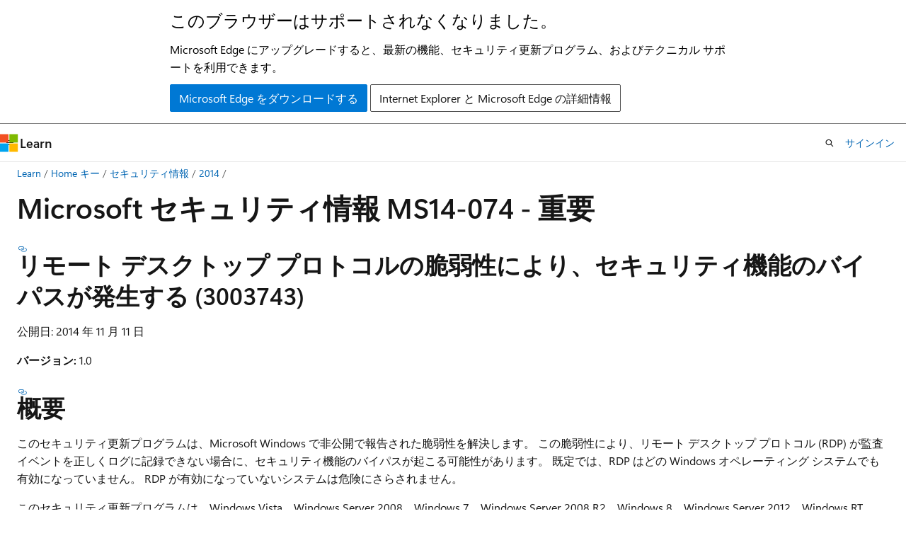

--- FILE ---
content_type: text/html
request_url: https://learn.microsoft.com/ja-jp/security-updates/securitybulletins/2014/ms14-074?redirectedfrom=MSDN
body_size: 58415
content:
 <!DOCTYPE html>
		<html
			class="layout layout-holy-grail   show-table-of-contents conceptual show-breadcrumb default-focus"
			lang="ja-jp"
			dir="ltr"
			data-authenticated="false"
			data-auth-status-determined="false"
			data-target="docs"
			x-ms-format-detection="none"
		>
			
		<head>
			<title>Microsoft セキュリティ情報 MS14-074 - 重要 | Microsoft Learn</title>
			<meta charset="utf-8" />
			<meta name="viewport" content="width=device-width, initial-scale=1.0" />
			<meta name="color-scheme" content="light dark" />

			
			<link rel="canonical" href="https://learn.microsoft.com/ja-jp/security-updates/securitybulletins/2014/ms14-074" /> 

			<!-- Non-customizable open graph and sharing-related metadata -->
			<meta name="twitter:card" content="summary_large_image" />
			<meta name="twitter:site" content="@MicrosoftLearn" />
			<meta property="og:type" content="website" />
			<meta property="og:image:alt" content="Microsoft Learn" />
			<meta property="og:image" content="https://learn.microsoft.com/en-us/media/open-graph-image.png" />
			<!-- Page specific open graph and sharing-related metadata -->
			<meta property="og:title" content="Microsoft セキュリティ情報 MS14-074 - 重要" />
			<meta property="og:url" content="https://learn.microsoft.com/ja-jp/security-updates/securitybulletins/2014/ms14-074" />
			
			<meta name="platform_id" content="3b903e77-541c-5b35-920e-5ba97a8c525f" /> 
			<meta name="locale" content="ja-jp" />
			 <meta name="adobe-target" content="true" /> 
			

			<meta name="page_type" content="conceptual" />

			<!--page specific meta tags-->
			

			<!-- custom meta tags -->
			
		<meta name="schema" content="Conceptual" />
	
		<meta name="author" content="BetaFred" />
	
		<meta name="breadcrumb_path" content="/security-updates/breadcrumb/toc.json" />
	
		<meta name="depot_name" content="Security.security-updates" />
	
		<meta name="document_id" content="6e7aefe8-16f9-d77d-6e07-25449374dd19" />
	
		<meta name="document_version_independent_id" content="5b11fd78-7962-748c-98f3-601ec439cc15" />
	
		<meta name="git_commit_id" content="572fdbff214ac2f321e5593be58add27b2f458f7" />
	
		<meta name="gitcommit" content="https://github.com/MicrosoftDocs/security-updates/blob/572fdbff214ac2f321e5593be58add27b2f458f7/security-updates/SecurityBulletins/2014/ms14-074.md" />
	
		<meta name="ms:assetid" content="ms14-074" />
	
		<meta name="ms:contentKeyID" content="63232639" />
	
		<meta name="ms:mtpsurl" content="https://technet.microsoft.com/library/ms14-074(v=Security.10)" />
	
		<meta name="ms.author" content="BetaFred" />
	
		<meta name="ms.date" content="2017-10-11T00:00:00Z" />
	
		<meta name="ms.service" content="security-updates" />
	
		<meta name="ms.topic" content="article" />
	
		<meta name="original_content_git_url" content="https://github.com/MicrosoftDocs/security-updates/blob/live/security-updates/SecurityBulletins/2014/ms14-074.md" />
	
		<meta name="site_name" content="Docs" />
	
		<meta name="Title" content="Microsoft Security Bulletin MS14-074 - Important" />
	
		<meta name="TOCTitle" content="MS14-074" />
	
		<meta name="updated_at" content="2024-11-01T08:43:00Z" />
	
		<meta name="ms.translationtype" content="MT" />
	
		<meta name="ms.contentlocale" content="ja-jp" />
	
		<meta name="loc_version" content="2024-03-14T08:16:37.1167651Z" />
	
		<meta name="loc_source_id" content="Github-93797157#live" />
	
		<meta name="loc_file_id" content="Github-93797157.live.Security.security-updates.SecurityBulletins/2014/ms14-074.md" />
	
		<meta name="toc_rel" content="../../toc.json" />
	
		<meta name="feedback_system" content="None" />
	
		<meta name="feedback_product_url" content="" />
	
		<meta name="feedback_help_link_type" content="" />
	
		<meta name="feedback_help_link_url" content="" />
	
		<meta name="word_count" content="3831" />
	
		<meta name="asset_id" content="securitybulletins/2014/ms14-074" />
	
		<meta name="item_type" content="Content" />
	
		<meta name="previous_tlsh_hash" content="DB101152D1C5B962BA7159265946BE88990429D9A74AF48D598CCA507C1F133B7D8DAA0D747ED3CC6E717CE290E13C4F3BE6770A6CEED0767230442CC021BCE469FD10AAB9" />
	
		<meta name="github_feedback_content_git_url" content="https://github.com/MicrosoftDocs/security-updates/blob/live/security-updates/SecurityBulletins/2014/ms14-074.md" />
	 
		<meta name="cmProducts" content="https://authoring-docs-microsoft.poolparty.biz/devrel/bcbcbad5-4208-4783-8035-8481272c98b8" data-source="generated" />
	
		<meta name="cmProducts" content="https://authoring-docs-microsoft.poolparty.biz/devrel/7a950aaa-e8db-44f8-8997-82f27e0852f3" data-source="generated" />
	
		<meta name="spProducts" content="https://authoring-docs-microsoft.poolparty.biz/devrel/43b2e5aa-8a6d-4de2-a252-692232e5edc8" data-source="generated" />
	
		<meta name="spProducts" content="https://authoring-docs-microsoft.poolparty.biz/devrel/f12cf087-582d-48ac-a085-0c19adf1e391" data-source="generated" />
	

			<!-- assets and js globals -->
			
			<link rel="stylesheet" href="/static/assets/0.4.03301.7415-7dd881c1/styles/site-ltr.css" />
			
			<link rel="preconnect" href="//mscom.demdex.net" crossorigin />
						<link rel="dns-prefetch" href="//target.microsoft.com" />
						<link rel="dns-prefetch" href="//microsoftmscompoc.tt.omtrdc.net" />
						<link
							rel="preload"
							as="script"
							href="/static/third-party/adobe-target/at-js/2.9.0/at.js"
							integrity="sha384-l4AKhsU8cUWSht4SaJU5JWcHEWh1m4UTqL08s6b/hqBLAeIDxTNl+AMSxTLx6YMI"
							crossorigin="anonymous"
							id="adobe-target-script"
							type="application/javascript"
						/>
			<script src="https://wcpstatic.microsoft.com/mscc/lib/v2/wcp-consent.js"></script>
			<script src="https://js.monitor.azure.com/scripts/c/ms.jsll-4.min.js"></script>
			<script src="/_themes/docs.theme/master/ja-jp/_themes/global/deprecation.js"></script>

			<!-- msdocs global object -->
			<script id="msdocs-script">
		var msDocs = {
  "environment": {
    "accessLevel": "online",
    "azurePortalHostname": "portal.azure.com",
    "reviewFeatures": false,
    "supportLevel": "production",
    "systemContent": true,
    "siteName": "learn",
    "legacyHosting": false
  },
  "data": {
    "contentLocale": "ja-jp",
    "contentDir": "ltr",
    "userLocale": "ja-jp",
    "userDir": "ltr",
    "pageTemplate": "Conceptual",
    "brand": "",
    "context": {},
    "standardFeedback": false,
    "showFeedbackReport": false,
    "feedbackHelpLinkType": "",
    "feedbackHelpLinkUrl": "",
    "feedbackSystem": "None",
    "feedbackGitHubRepo": "",
    "feedbackProductUrl": "",
    "extendBreadcrumb": true,
    "isEditDisplayable": false,
    "isPrivateUnauthorized": false,
    "hideViewSource": false,
    "isPermissioned": false,
    "hasRecommendations": true,
    "contributors": [
      {
        "name": "BetaFred",
        "url": "https://github.com/BetaFred"
      },
      {
        "name": "msmbaldwin",
        "url": "https://github.com/msmbaldwin"
      },
      {
        "name": "Justinha",
        "url": "https://github.com/Justinha"
      },
      {
        "name": "wingtofree",
        "url": "https://github.com/wingtofree"
      },
      {
        "name": "mdressman",
        "url": "https://github.com/mdressman"
      }
    ]
  },
  "functions": {}
};;
	</script>

			<!-- base scripts, msdocs global should be before this -->
			<script src="/static/assets/0.4.03301.7415-7dd881c1/scripts/ja-jp/index-docs.js"></script>
			

			<!-- json-ld -->
			
		</head>
	
			<body
				id="body"
				data-bi-name="body"
				class="layout-body "
				lang="ja-jp"
				dir="ltr"
			>
				<header class="layout-body-header">
		<div class="header-holder has-default-focus">
			
		<a
			href="#main"
			
			style="z-index: 1070"
			class="outline-color-text visually-hidden-until-focused position-fixed inner-focus focus-visible top-0 left-0 right-0 padding-xs text-align-center background-color-body"
			
		>
			メイン コンテンツにスキップ
		</a>
	
		<a
			href="#"
			data-skip-to-ask-learn
			style="z-index: 1070"
			class="outline-color-text visually-hidden-until-focused position-fixed inner-focus focus-visible top-0 left-0 right-0 padding-xs text-align-center background-color-body"
			hidden
		>
			Ask Learn チャット エクスペリエンスにスキップする
		</a>
	

			<div hidden id="cookie-consent-holder" data-test-id="cookie-consent-container"></div>
			<!-- Unsupported browser warning -->
			<div
				id="unsupported-browser"
				style="background-color: white; color: black; padding: 16px; border-bottom: 1px solid grey;"
				hidden
			>
				<div style="max-width: 800px; margin: 0 auto;">
					<p style="font-size: 24px">このブラウザーはサポートされなくなりました。</p>
					<p style="font-size: 16px; margin-top: 16px;">
						Microsoft Edge にアップグレードすると、最新の機能、セキュリティ更新プログラム、およびテクニカル サポートを利用できます。
					</p>
					<div style="margin-top: 12px;">
						<a
							href="https://go.microsoft.com/fwlink/p/?LinkID=2092881 "
							style="background-color: #0078d4; border: 1px solid #0078d4; color: white; padding: 6px 12px; border-radius: 2px; display: inline-block;"
						>
							Microsoft Edge をダウンロードする
						</a>
						<a
							href="https://learn.microsoft.com/en-us/lifecycle/faq/internet-explorer-microsoft-edge"
							style="background-color: white; padding: 6px 12px; border: 1px solid #505050; color: #171717; border-radius: 2px; display: inline-block;"
						>
							Internet Explorer と Microsoft Edge の詳細情報
						</a>
					</div>
				</div>
			</div>
			<!-- site header -->
			<header
				id="ms--site-header"
				data-test-id="site-header-wrapper"
				role="banner"
				itemscope="itemscope"
				itemtype="http://schema.org/Organization"
			>
				<div
					id="ms--mobile-nav"
					class="site-header display-none-tablet padding-inline-none gap-none"
					data-bi-name="mobile-header"
					data-test-id="mobile-header"
				></div>
				<div
					id="ms--primary-nav"
					class="site-header display-none display-flex-tablet"
					data-bi-name="L1-header"
					data-test-id="primary-header"
				></div>
				<div
					id="ms--secondary-nav"
					class="display-none"
					data-bi-name="L2-header"
					data-test-id="secondary-header"
					hidden
				></div>
			</header>
			
		<!-- banner -->
		<div data-banner>
			<div id="disclaimer-holder"></div>
			
		</div>
		<!-- banner end -->
	
		</div>
	</header>
				 <section
					id="layout-body-menu"
					class="layout-body-menu display-flex"
					data-bi-name="menu"
			  >
					
		<div
			id="left-container"
			class="left-container display-none display-block-tablet padding-inline-sm padding-bottom-sm width-full"
			data-toc-container="true"
		>
			<!-- Regular TOC content (default) -->
			<div id="ms--toc-content" class="height-full">
				<nav
					id="affixed-left-container"
					class="margin-top-sm-tablet position-sticky display-flex flex-direction-column"
					aria-label="プライマリ"
					data-bi-name="left-toc"
					role="navigation"
				></nav>
			</div>
			<!-- Collapsible TOC content (hidden by default) -->
			<div id="ms--toc-content-collapsible" class="height-full" hidden>
				<nav
					id="affixed-left-container"
					class="margin-top-sm-tablet position-sticky display-flex flex-direction-column"
					aria-label="プライマリ"
					data-bi-name="left-toc"
					role="navigation"
				>
					<div
						id="ms--collapsible-toc-header"
						class="display-flex justify-content-flex-end margin-bottom-xxs"
					>
						<button
							type="button"
							class="button button-clear inner-focus"
							data-collapsible-toc-toggle
							aria-expanded="true"
							aria-controls="ms--collapsible-toc-content"
							aria-label="目次"
						>
							<span class="icon font-size-h4" aria-hidden="true">
								<span class="docon docon-panel-left-contract"></span>
							</span>
						</button>
					</div>
				</nav>
			</div>
		</div>
	
			  </section>

				<main
					id="main"
					role="main"
					class="layout-body-main "
					data-bi-name="content"
					lang="ja-jp"
					dir="ltr"
				>
					
			<div
		id="ms--content-header"
		class="content-header default-focus border-bottom-none"
		data-bi-name="content-header"
	>
		<div class="content-header-controls margin-xxs margin-inline-sm-tablet">
			<button
				type="button"
				class="contents-button button button-sm margin-right-xxs"
				data-bi-name="contents-expand"
				aria-haspopup="true"
				data-contents-button
			>
				<span class="icon" aria-hidden="true"><span class="docon docon-menu"></span></span>
				<span class="contents-expand-title"> 目次 </span>
			</button>
			<button
				type="button"
				class="ap-collapse-behavior ap-expanded button button-sm"
				data-bi-name="ap-collapse"
				aria-controls="action-panel"
			>
				<span class="icon" aria-hidden="true"><span class="docon docon-exit-mode"></span></span>
				<span>エディター モードを終了する</span>
			</button>
		</div>
	</div>
			<div data-main-column class="padding-sm padding-top-none padding-top-sm-tablet">
				<div>
					
		<div id="article-header" class="background-color-body margin-bottom-xs display-none-print">
			<div class="display-flex align-items-center justify-content-space-between">
				
		<details
			id="article-header-breadcrumbs-overflow-popover"
			class="popover"
			data-for="article-header-breadcrumbs"
		>
			<summary
				class="button button-clear button-primary button-sm inner-focus"
				aria-label="すべての階層リンク"
			>
				<span class="icon">
					<span class="docon docon-more"></span>
				</span>
			</summary>
			<div id="article-header-breadcrumbs-overflow" class="popover-content padding-none"></div>
		</details>

		<bread-crumbs
			id="article-header-breadcrumbs"
			role="group"
			aria-label="階層リンク"
			data-test-id="article-header-breadcrumbs"
			class="overflow-hidden flex-grow-1 margin-right-sm margin-right-md-tablet margin-right-lg-desktop margin-left-negative-xxs padding-left-xxs"
		></bread-crumbs>
	 
		<div
			id="article-header-page-actions"
			class="opacity-none margin-left-auto display-flex flex-wrap-no-wrap align-items-stretch"
		>
			
		<button
			class="button button-sm border-none inner-focus display-none-tablet flex-shrink-0 "
			data-bi-name="ask-learn-assistant-entry"
			data-test-id="ask-learn-assistant-modal-entry-mobile"
			data-ask-learn-modal-entry
			
			type="button"
			style="min-width: max-content;"
			aria-expanded="false"
			aria-label="Learn に質問する"
			hidden
		>
			<span class="icon font-size-lg" aria-hidden="true">
				<span class="docon docon-chat-sparkle-fill gradient-ask-learn-logo"></span>
			</span>
		</button>
		<button
			class="button button-sm display-none display-inline-flex-tablet display-none-desktop flex-shrink-0 margin-right-xxs border-color-ask-learn "
			data-bi-name="ask-learn-assistant-entry"
			
			data-test-id="ask-learn-assistant-modal-entry-tablet"
			data-ask-learn-modal-entry
			type="button"
			style="min-width: max-content;"
			aria-expanded="false"
			hidden
		>
			<span class="icon font-size-lg" aria-hidden="true">
				<span class="docon docon-chat-sparkle-fill gradient-ask-learn-logo"></span>
			</span>
			<span>Learn に質問する</span>
		</button>
		<button
			class="button button-sm display-none flex-shrink-0 display-inline-flex-desktop margin-right-xxs border-color-ask-learn "
			data-bi-name="ask-learn-assistant-entry"
			
			data-test-id="ask-learn-assistant-flyout-entry"
			data-ask-learn-flyout-entry
			data-flyout-button="toggle"
			type="button"
			style="min-width: max-content;"
			aria-expanded="false"
			aria-controls="ask-learn-flyout"
			hidden
		>
			<span class="icon font-size-lg" aria-hidden="true">
				<span class="docon docon-chat-sparkle-fill gradient-ask-learn-logo"></span>
			</span>
			<span>Learn に質問する</span>
		</button>
	 
		<button
			type="button"
			id="ms--focus-mode-button"
			data-focus-mode
			data-bi-name="focus-mode-entry"
			class="button button-sm flex-shrink-0 margin-right-xxs display-none display-inline-flex-desktop"
		>
			<span class="icon font-size-lg" aria-hidden="true">
				<span class="docon docon-glasses"></span>
			</span>
			<span>フォーカス モード</span>
		</button>
	 

			<details class="popover popover-right" id="article-header-page-actions-overflow">
				<summary
					class="justify-content-flex-start button button-clear button-sm button-primary inner-focus"
					aria-label="その他の操作"
					title="その他の操作"
				>
					<span class="icon" aria-hidden="true">
						<span class="docon docon-more-vertical"></span>
					</span>
				</summary>
				<div class="popover-content">
					
		<button
			data-page-action-item="overflow-mobile"
			type="button"
			class="button-block button-sm inner-focus button button-clear display-none-tablet justify-content-flex-start text-align-left"
			data-bi-name="contents-expand"
			data-contents-button
			data-popover-close
		>
			<span class="icon">
				<span class="docon docon-editor-list-bullet" aria-hidden="true"></span>
			</span>
			<span class="contents-expand-title">目次</span>
		</button>
	 
		<a
			id="lang-link-overflow"
			class="button-sm inner-focus button button-clear button-block justify-content-flex-start text-align-left"
			data-bi-name="language-toggle"
			data-page-action-item="overflow-all"
			data-check-hidden="true"
			data-read-in-link
			href="#"
			hidden
		>
			<span class="icon" aria-hidden="true" data-read-in-link-icon>
				<span class="docon docon-locale-globe"></span>
			</span>
			<span data-read-in-link-text>英語で読む</span>
		</a>
	 
		<button
			type="button"
			class="collection button button-clear button-sm button-block justify-content-flex-start text-align-left inner-focus"
			data-list-type="collection"
			data-bi-name="collection"
			data-page-action-item="overflow-all"
			data-check-hidden="true"
			data-popover-close
		>
			<span class="icon" aria-hidden="true">
				<span class="docon docon-circle-addition"></span>
			</span>
			<span class="collection-status">追加</span>
		</button>
	
					
		<button
			type="button"
			class="collection button button-block button-clear button-sm justify-content-flex-start text-align-left inner-focus"
			data-list-type="plan"
			data-bi-name="plan"
			data-page-action-item="overflow-all"
			data-check-hidden="true"
			data-popover-close
			hidden
		>
			<span class="icon" aria-hidden="true">
				<span class="docon docon-circle-addition"></span>
			</span>
			<span class="plan-status">プランへの追加</span>
		</button>
	  
					
		<hr class="margin-block-xxs" />
		<h4 class="font-size-sm padding-left-xxs">次の方法で共有</h4>
		
					<a
						class="button button-clear button-sm inner-focus button-block justify-content-flex-start text-align-left text-decoration-none share-facebook"
						data-bi-name="facebook"
						data-page-action-item="overflow-all"
						href="#"
					>
						<span class="icon color-primary" aria-hidden="true">
							<span class="docon docon-facebook-share"></span>
						</span>
						<span>Facebook</span>
					</a>

					<a
						href="#"
						class="button button-clear button-sm inner-focus button-block justify-content-flex-start text-align-left text-decoration-none share-twitter"
						data-bi-name="twitter"
						data-page-action-item="overflow-all"
					>
						<span class="icon color-text" aria-hidden="true">
							<span class="docon docon-xlogo-share"></span>
						</span>
						<span>x.com</span>
					</a>

					<a
						href="#"
						class="button button-clear button-sm inner-focus button-block justify-content-flex-start text-align-left text-decoration-none share-linkedin"
						data-bi-name="linkedin"
						data-page-action-item="overflow-all"
					>
						<span class="icon color-primary" aria-hidden="true">
							<span class="docon docon-linked-in-logo"></span>
						</span>
						<span>LinkedIn</span>
					</a>
					<a
						href="#"
						class="button button-clear button-sm inner-focus button-block justify-content-flex-start text-align-left text-decoration-none share-email"
						data-bi-name="email"
						data-page-action-item="overflow-all"
					>
						<span class="icon color-primary" aria-hidden="true">
							<span class="docon docon-mail-message"></span>
						</span>
						<span>電子メール</span>
					</a>
			  
	 
		<hr class="margin-block-xxs" />
		<button
			class="button button-block button-clear button-sm justify-content-flex-start text-align-left inner-focus"
			type="button"
			data-bi-name="print"
			data-page-action-item="overflow-all"
			data-popover-close
			data-print-page
			data-check-hidden="true"
		>
			<span class="icon color-primary" aria-hidden="true">
				<span class="docon docon-print"></span>
			</span>
			<span>印刷</span>
		</button>
	
				</div>
			</details>
		</div>
	
			</div>
		</div>
	  
		<!-- privateUnauthorizedTemplate is hidden by default -->
		<div unauthorized-private-section data-bi-name="permission-content-unauthorized-private" hidden>
			<hr class="hr margin-top-xs margin-bottom-sm" />
			<div class="notification notification-info">
				<div class="notification-content">
					<p class="margin-top-none notification-title">
						<span class="icon">
							<span class="docon docon-exclamation-circle-solid" aria-hidden="true"></span>
						</span>
						<span>Note</span>
					</p>
					<p class="margin-top-none authentication-determined not-authenticated">
						このページにアクセスするには、承認が必要です。 <a class="docs-sign-in" href="#" data-bi-name="permission-content-sign-in">サインイン</a>または<a  class="docs-change-directory" data-bi-name="permisson-content-change-directory">ディレクトリの変更</a>を試すことができます。
					</p>
					<p class="margin-top-none authentication-determined authenticated">
						このページにアクセスするには、承認が必要です。 <a class="docs-change-directory" data-bi-name="permisson-content-change-directory">ディレクトリの変更</a>を試すことができます。
					</p>
				</div>
			</div>
		</div>
	
					<div class="content"><h1 id="microsoft-security-bulletin-ms14-074---important">Microsoft セキュリティ情報 MS14-074 - 重要</h1></div>
					
		<div
			id="article-metadata"
			data-bi-name="article-metadata"
			data-test-id="article-metadata"
			class="page-metadata-container display-flex gap-xxs justify-content-space-between align-items-center flex-wrap-wrap"
		>
			 
				<div
					id="user-feedback"
					class="margin-block-xxs display-none display-none-print"
					hidden
					data-hide-on-archived
				>
					
		<button
			id="user-feedback-button"
			data-test-id="conceptual-feedback-button"
			class="button button-sm button-clear button-primary display-none"
			type="button"
			data-bi-name="user-feedback-button"
			data-user-feedback-button
			hidden
		>
			<span class="icon" aria-hidden="true">
				<span class="docon docon-like"></span>
			</span>
			<span>フィードバック</span>
		</button>
	
				</div>
		  
		</div>
	 
		<div data-id="ai-summary" hidden>
			<div id="ms--ai-summary-cta" class="margin-top-xs display-flex align-items-center">
				<span class="icon" aria-hidden="true">
					<span class="docon docon-sparkle-fill gradient-text-vivid"></span>
				</span>
				<button
					id="ms--ai-summary"
					type="button"
					class="tag tag-sm tag-suggestion margin-left-xxs"
					data-test-id="ai-summary-cta"
					data-bi-name="ai-summary-cta"
					data-an="ai-summary"
				>
					<span class="ai-summary-cta-text">
						この記事を要約してください
					</span>
				</button>
			</div>
			<!-- Slot where the client will render the summary card after the user clicks the CTA -->
			<div id="ms--ai-summary-header" class="margin-top-xs"></div>
		</div>
	 
		<nav
			id="center-doc-outline"
			class="doc-outline is-hidden-desktop display-none-print margin-bottom-sm"
			data-bi-name="intopic toc"
			aria-label="この記事の内容"
		>
			<h2 id="ms--in-this-article" class="title is-6 margin-block-xs">
				この記事の内容
			</h2>
		</nav>
	
					<div class="content"><h2 id="vulnerability-in-remote-desktop-protocol-could-allow-security-feature-bypass-3003743">リモート デスクトップ プロトコルの脆弱性により、セキュリティ機能のバイパスが発生する (3003743)</h2>
<p>公開日: 2014 年 11 月 11 日</p>
<p><strong>バージョン:</strong> 1.0</p>
<h2 id="executive-summary">概要</h2>
<p>このセキュリティ更新プログラムは、Microsoft Windows で非公開で報告された脆弱性を解決します。 この脆弱性により、リモート デスクトップ プロトコル (RDP) が監査イベントを正しくログに記録できない場合に、セキュリティ機能のバイパスが起こる可能性があります。 既定では、RDP はどの Windows オペレーティング システムでも有効になっていません。 RDP が有効になっていないシステムは危険にさらされません。</p>
<p>このセキュリティ更新プログラムは、Windows Vista、Windows Server 2008、Windows 7、Windows Server 2008 R2、Windows 8、Windows Server 2012、Windows RT、Windows 8.1、Windows Server 2012 R2、Windows RT 8.1 のすべてのサポートされているエディションで重要と評価されています。 詳細については、「影響を受けるソフトウェア<strong>」セクションを</strong>参照してください。</p>
<p>このセキュリティ更新プログラムは、RDP による認証とログ記録の処理方法を修正することで、この脆弱性を解決します。 この脆弱性の詳細については、特定の <strong>脆弱性についてよく寄せられる質問 (FAQ)</strong> のサブセクションを参照してください。</p>
<p>このドキュメントの詳細については、マイクロソフト サポート技術情報の記事3003743<a href="https://support.microsoft.com/kb/3003743" data-linktype="external">を参照してください</a>。</p>
<p>&nbsp;</p>
<h2 id="affected-software">影響を受けるソフトウェア</h2>
<p>次のソフトウェア バージョンまたはエディションが影響を受ける。 一覧にないバージョンまたはエディションは、サポート ライフサイクルを過ぎたか、影響を受けません。 ソフトウェアのバージョンまたはエディションのサポート ライフサイクルを確認するには、「Microsoft サポート ライフサイクル<a href="https://go.microsoft.com/fwlink/?linkid=21742" data-linktype="external">」を参照してください</a>。</p>
<table>
<thead>
<tr>
<th><strong>オペレーティング システム</strong></th>
<th><strong>セキュリティへの影響の最大値</strong></th>
<th><strong>重大度の評価の集計</strong></th>
<th><strong>更新置換済み</strong></th>
</tr>
</thead>
<tbody>
<tr>
<td><strong>Windows Vista</strong></td>
<td></td>
<td></td>
<td></td>
</tr>
<tr>
<td><a href="https://www.microsoft.com/download/details.aspx?familyid=cd274873-4374-4251-8df5-40bef3cf6769" data-linktype="external">Windows Vista Service Pack 2</a> (3003743)</td>
<td>セキュリティ機能のバイパス</td>
<td>重要</td>
<td>MS10-085 の <a href="https://go.microsoft.com/fwlink/?linkid=201705" data-linktype="external">2207566</a></td>
</tr>
<tr>
<td><a href="https://www.microsoft.com/download/details.aspx?familyid=ceedf179-b5aa-4127-8653-d62feafa117b" data-linktype="external">Windows Vista x64 Edition Service Pack 2</a> (3003743)</td>
<td>セキュリティ機能のバイパス</td>
<td>重要</td>
<td>MS10-085 の <a href="https://go.microsoft.com/fwlink/?linkid=201705" data-linktype="external">2207566</a></td>
</tr>
<tr>
<td><strong>Windows Server 2008</strong></td>
<td></td>
<td></td>
<td></td>
</tr>
<tr>
<td><a href="https://www.microsoft.com/download/details.aspx?familyid=747dbadf-2564-4619-bd2f-0d8abf8d9cc1" data-linktype="external">Windows Server 2008 for 32 ビット システム Service Pack 2</a> (3003743)</td>
<td>セキュリティ機能のバイパス</td>
<td>重要</td>
<td>MS10-085 の <a href="https://go.microsoft.com/fwlink/?linkid=201705" data-linktype="external">2207566</a></td>
</tr>
<tr>
<td><a href="https://www.microsoft.com/download/details.aspx?familyid=334503cd-1148-4773-a9a8-afaeef7ca2a5" data-linktype="external">x64 ベースシステム Service Pack 2 用 Windows Server 2008</a> (3003743)</td>
<td>セキュリティ機能のバイパス</td>
<td>重要</td>
<td>MS10-085 の <a href="https://go.microsoft.com/fwlink/?linkid=201705" data-linktype="external">2207566</a></td>
</tr>
<tr>
<td><a href="https://www.microsoft.com/download/details.aspx?familyid=24df37a6-58f5-4653-b7cf-680f13e4812c" data-linktype="external">Windows Server 2008 for Itanium ベースのシステム Service Pack 2</a> (3003743)</td>
<td>セキュリティ機能のバイパス</td>
<td>重要</td>
<td>MS10-085 の <a href="https://go.microsoft.com/fwlink/?linkid=201705" data-linktype="external">2207566</a></td>
</tr>
<tr>
<td><strong>Windows 7</strong></td>
<td></td>
<td></td>
<td></td>
</tr>
<tr>
<td><a href="https://www.microsoft.com/download/details.aspx?familyid=ba3ee706-5f13-4d94-96f0-18d651ac24a5" data-linktype="external">Windows 7 for 32 ビット システム Service Pack 1</a> (3003743)</td>
<td>セキュリティ機能のバイパス</td>
<td>重要</td>
<td>SA2871997の <a href="https://technet.microsoft.com/library/security/2871997.aspx" data-linktype="external">2982378</a></td>
</tr>
<tr>
<td><a href="https://www.microsoft.com/download/details.aspx?familyid=bee56da6-17cf-4f6a-b873-4e71d56a4dfe" data-linktype="external">Windows 7 for x64 ベースのシステム Service Pack 1</a> (3003743)</td>
<td>セキュリティ機能のバイパス</td>
<td>重要</td>
<td>SA2871997の <a href="https://technet.microsoft.com/library/security/2871997.aspx" data-linktype="external">2982378</a></td>
</tr>
<tr>
<td><strong>Windows Server 2008 R2</strong></td>
<td></td>
<td></td>
<td></td>
</tr>
<tr>
<td><a href="https://www.microsoft.com/download/details.aspx?familyid=1f04ec23-74c0-44c5-9dff-a385bd2640d2" data-linktype="external">x64 ベースシステム Service Pack 1</a> 用 Windows Server 2008 R2 (3003743)</td>
<td>セキュリティ機能のバイパス</td>
<td>重要</td>
<td>SA2871997の <a href="https://technet.microsoft.com/library/security/2871997.aspx" data-linktype="external">2982378</a></td>
</tr>
<tr>
<td><a href="https://www.microsoft.com/download/details.aspx?familyid=50390b75-b4e1-4525-85ea-cf239517ed86" data-linktype="external">Windows Server 2008 R2 for Itanium ベースのシステム Service Pack 1</a> (3003743)</td>
<td>セキュリティ機能のバイパス</td>
<td>重要</td>
<td>SA2871997の <a href="https://technet.microsoft.com/library/security/2871997.aspx" data-linktype="external">2982378</a></td>
</tr>
<tr>
<td><strong>Windows 8 および Windows 8.1</strong></td>
<td></td>
<td></td>
<td></td>
</tr>
<tr>
<td><a href="https://www.microsoft.com/download/details.aspx?familyid=db9a3d8c-e090-4e62-80b9-79ba72eb6b1f" data-linktype="external">Windows 8 for 32 ビット システム</a> (3003743)</td>
<td>セキュリティ機能のバイパス</td>
<td>重要</td>
<td>MS14-030 の <a href="https://go.microsoft.com/fwlink/?linkid=400970" data-linktype="external">2965788</a></td>
</tr>
<tr>
<td><a href="https://www.microsoft.com/download/details.aspx?familyid=09796a5d-71a6-48e8-8b52-7242c41a9123" data-linktype="external">x64 ベース システム</a> 用 Windows 8 (3003743)</td>
<td>セキュリティ機能のバイパス</td>
<td>重要</td>
<td>MS14-030 の <a href="https://go.microsoft.com/fwlink/?linkid=400970" data-linktype="external">2965788</a></td>
</tr>
<tr>
<td><a href="https://www.microsoft.com/download/details.aspx?familyid=de14ae5c-fa0b-4885-be24-99cf3e80f803" data-linktype="external">Windows 8.1 for 32 ビット システム</a> (3003743)</td>
<td>セキュリティ機能のバイパス</td>
<td>重要</td>
<td>MS14-030 の <a href="https://go.microsoft.com/fwlink/?linkid=400970" data-linktype="external">2965788</a></td>
</tr>
<tr>
<td><a href="https://www.microsoft.com/download/details.aspx?familyid=5b060f4a-9d0f-48f1-a75f-e870639682e1" data-linktype="external">x64 ベース システム</a> 用 Windows 8.1 (3003743)</td>
<td>セキュリティ機能のバイパス</td>
<td>重要</td>
<td>MS14-030 の <a href="https://go.microsoft.com/fwlink/?linkid=400970" data-linktype="external">2965788</a></td>
</tr>
<tr>
<td><strong>Windows Server 2012 および Windows Server 2012 R2</strong></td>
<td></td>
<td></td>
<td></td>
</tr>
<tr>
<td><a href="https://www.microsoft.com/download/details.aspx?familyid=3f1cf267-de68-4ea8-8b4f-8ed9905ac881" data-linktype="external">Windows Server 2012</a> (3003743)</td>
<td>セキュリティ機能のバイパス</td>
<td>重要</td>
<td>MS14-030 の <a href="https://go.microsoft.com/fwlink/?linkid=400970" data-linktype="external">2965788</a></td>
</tr>
<tr>
<td><a href="https://www.microsoft.com/download/details.aspx?familyid=ee55f2c0-291a-43b3-9bf3-d4651f355477" data-linktype="external">Windows Server 2012 R2</a> (3003743)</td>
<td>セキュリティ機能のバイパス</td>
<td>重要</td>
<td>MS14-030 の <a href="https://go.microsoft.com/fwlink/?linkid=400970" data-linktype="external">2965788</a></td>
</tr>
<tr>
<td><strong>Windows RT および Windows RT 8.1</strong></td>
<td></td>
<td></td>
<td></td>
</tr>
<tr>
<td>Windows RT<sup>[1]</sup>(3003743)</td>
<td>セキュリティ機能のバイパス</td>
<td>重要</td>
<td>なし</td>
</tr>
<tr>
<td>Windows RT 8.1<sup>[1]</sup>(3003743)</td>
<td>セキュリティ機能のバイパス</td>
<td>重要</td>
<td>なし</td>
</tr>
<tr>
<td><strong>Server Core のインストール オプション</strong></td>
<td></td>
<td></td>
<td></td>
</tr>
<tr>
<td><a href="https://www.microsoft.com/download/details.aspx?familyid=747dbadf-2564-4619-bd2f-0d8abf8d9cc1" data-linktype="external">Windows Server 2008 for 32 ビット システム Service Pack 2</a> (Server Core インストール) (3003743)</td>
<td>セキュリティ機能のバイパス</td>
<td>重要</td>
<td>MS10-085 の <a href="https://go.microsoft.com/fwlink/?linkid=201705" data-linktype="external">2207566</a></td>
</tr>
<tr>
<td><a href="https://www.microsoft.com/download/details.aspx?familyid=334503cd-1148-4773-a9a8-afaeef7ca2a5" data-linktype="external">x64 ベースシステム Service Pack 2 用 Windows Server 2008</a> (Server Core インストール) (3003743)</td>
<td>セキュリティ機能のバイパス</td>
<td>重要</td>
<td>MS10-085 の <a href="https://go.microsoft.com/fwlink/?linkid=201705" data-linktype="external">2207566</a></td>
</tr>
<tr>
<td><a href="https://www.microsoft.com/download/details.aspx?familyid=1f04ec23-74c0-44c5-9dff-a385bd2640d2" data-linktype="external">x64 ベースシステム Service Pack 1</a> 用 Windows Server 2008 R2 (Server Core インストール) (3003743)</td>
<td>セキュリティ機能のバイパス</td>
<td>重要</td>
<td>SA2871997の <a href="https://technet.microsoft.com/library/security/2871997.aspx" data-linktype="external">2982378</a></td>
</tr>
<tr>
<td><a href="https://www.microsoft.com/download/details.aspx?familyid=3f1cf267-de68-4ea8-8b4f-8ed9905ac881" data-linktype="external">Windows Server 2012</a> (Server Core のインストール) (3003743)</td>
<td>セキュリティ機能のバイパス</td>
<td>重要</td>
<td>MS14-030 の <a href="https://go.microsoft.com/fwlink/?linkid=400970" data-linktype="external">2965788</a></td>
</tr>
<tr>
<td><a href="https://www.microsoft.com/download/details.aspx?familyid=ee55f2c0-291a-43b3-9bf3-d4651f355477" data-linktype="external">Windows Server 2012 R2</a> (Server Core インストール) (3003743)</td>
<td>セキュリティ機能のバイパス</td>
<td>重要</td>
<td>MS14-030 の <a href="https://go.microsoft.com/fwlink/?linkid=400970" data-linktype="external">2965788</a></td>
</tr>
</tbody>
</table>
<p><sup>[1]</sup>この更新プログラムは、Windows Update<a href="https://go.microsoft.com/fwlink/?linkid=21130" data-linktype="external"> でのみ使用できます</a>。</p>
<h2 id="severity-ratings-and-vulnerability-identifiers">重大度の評価と脆弱性識別子</h2>
<p>次の重大度評価は、脆弱性の潜在的な最大影響を想定しています。 このセキュリティ情報のリリースから 30 日以内に、重大度評価とセキュリティへの影響に関連する脆弱性の悪用可能性の可能性については、11 月のセキュリティ情報の概要<a href="https://technet.microsoft.com/library/security/ms14-nov" data-linktype="external">の </a>Exploitability Index を参照してください。</p>
<table>
<thead>
<tr>
<th><strong>脆弱性の重大度評価と影響を受けるソフトウェアによる最大のセキュリティ影響</strong></th>
<th></th>
<th></th>
</tr>
</thead>
<tbody>
<tr>
<td><strong>影響を受けるソフトウェア</strong></td>
<td><a href="https://www.cve.org/CVERecord?id=CVE-2014-6318" data-linktype="external"><strong>リモート デスクトップ プロトコル (RDP) の監査の失敗の脆弱性 - CVE-2014-6318</strong></a></td>
<td><strong>重大度の評価の集計</strong></td>
</tr>
<tr>
<td><strong>Windows Vista</strong></td>
<td></td>
<td></td>
</tr>
<tr>
<td>Windows Vista Service Pack 2</td>
<td><strong>重要</strong>\ セキュリティ機能のバイパス</td>
<td><strong>重要</strong></td>
</tr>
<tr>
<td>Windows Vista x64 Edition Service Pack 2</td>
<td><strong>重要</strong>\ セキュリティ機能のバイパス</td>
<td><strong>重要</strong></td>
</tr>
<tr>
<td><strong>Windows Server 2008</strong></td>
<td></td>
<td></td>
</tr>
<tr>
<td>Windows Server 2008 for 32 ビット システム Service Pack 2</td>
<td><strong>重要</strong> \ セキュリティ機能のバイパス</td>
<td><strong>重要</strong></td>
</tr>
<tr>
<td>x64 ベースシステム Service Pack 2 用 Windows Server 2008</td>
<td><strong>重要</strong> \ セキュリティ機能のバイパス</td>
<td><strong>重要</strong></td>
</tr>
<tr>
<td>Windows Server 2008 for Itanium ベースのシステム Service Pack 2</td>
<td><strong>重要</strong> \ セキュリティ機能のバイパス</td>
<td><strong>重要</strong></td>
</tr>
<tr>
<td><strong>Windows 7</strong></td>
<td></td>
<td></td>
</tr>
<tr>
<td>Windows 7 for 32 ビット システム Service Pack 1</td>
<td><strong>重要</strong> \ セキュリティ機能のバイパス</td>
<td><strong>重要</strong></td>
</tr>
<tr>
<td>Windows 7 for x64 ベースのシステム Service Pack 1</td>
<td><strong>重要</strong>\ セキュリティ機能のバイパス</td>
<td><strong>重要</strong></td>
</tr>
<tr>
<td><strong>Windows Server 2008 R2</strong></td>
<td></td>
<td></td>
</tr>
<tr>
<td>x64 ベースシステム Service Pack 1 用 Windows Server 2008 R2</td>
<td><strong>重要</strong>\ セキュリティ機能のバイパス</td>
<td><strong>重要</strong></td>
</tr>
<tr>
<td>Windows Server 2008 R2 for Itanium ベースのシステム Service Pack 1</td>
<td><strong>重要</strong>\ セキュリティ機能のバイパス</td>
<td><strong>重要</strong></td>
</tr>
<tr>
<td><strong>Windows 8 および Windows 8.1</strong></td>
<td></td>
<td></td>
</tr>
<tr>
<td>Windows 8 for 32 ビット システム</td>
<td><strong>重要</strong>\ セキュリティ機能のバイパス</td>
<td><strong>重要</strong></td>
</tr>
<tr>
<td>Windows 8 for x64 ベースのシステム</td>
<td><strong>重要</strong> \ セキュリティ機能のバイパス</td>
<td><strong>重要</strong></td>
</tr>
<tr>
<td>32 ビット システム用 Windows 8.1</td>
<td><strong>重要</strong>\ セキュリティ機能のバイパス</td>
<td><strong>重要</strong></td>
</tr>
<tr>
<td>x64 ベースシステム用 Windows 8.1</td>
<td><strong>重要</strong> \ セキュリティ機能のバイパス</td>
<td><strong>重要</strong></td>
</tr>
<tr>
<td><strong>Windows Server 2012 および Windows Server 2012 R2</strong></td>
<td></td>
<td></td>
</tr>
<tr>
<td>Windows Server 2012</td>
<td><strong>重要</strong>\ セキュリティ機能のバイパス</td>
<td><strong>重要</strong></td>
</tr>
<tr>
<td>Windows Server 2012 R2</td>
<td><strong>重要</strong>\ セキュリティ機能のバイパス</td>
<td><strong>重要</strong></td>
</tr>
<tr>
<td><strong>Windows RT および Windows RT 8.1</strong></td>
<td></td>
<td></td>
</tr>
<tr>
<td>Windows RT<sup>[1]</sup></td>
<td><strong>重要</strong>\ セキュリティ機能のバイパス</td>
<td><strong>重要</strong></td>
</tr>
<tr>
<td>Windows RT 8.1<sup>[1]</sup></td>
<td><strong>重要</strong> \ セキュリティ機能のバイパス</td>
<td><strong>重要</strong></td>
</tr>
<tr>
<td><strong>Server Core のインストール オプション</strong></td>
<td></td>
<td></td>
</tr>
<tr>
<td>Windows Server 2008 for 32 ビット システム Service Pack 2 (Server Core インストール)</td>
<td><strong>重要</strong> \ セキュリティ機能のバイパス</td>
<td><strong>重要</strong></td>
</tr>
<tr>
<td>x64 ベースシステム Service Pack 2 用 Windows Server 2008 (Server Core インストール)</td>
<td><strong>重要</strong> \ セキュリティ機能のバイパス</td>
<td><strong>重要</strong></td>
</tr>
<tr>
<td>x64 ベースシステム Service Pack 1 用 Windows Server 2008 R2 (Server Core インストール)</td>
<td><strong>重要</strong> \ セキュリティ機能のバイパス</td>
<td><strong>重要</strong></td>
</tr>
<tr>
<td>Windows Server 2012 (Server Core のインストール)</td>
<td><strong>重要</strong>\ セキュリティ機能のバイパス</td>
<td><strong>重要</strong></td>
</tr>
<tr>
<td>Windows Server 2012 R2 (Server Core のインストール)</td>
<td><strong>重要</strong>\ セキュリティ機能のバイパス</td>
<td><strong>重要</strong></td>
</tr>
</tbody>
</table>
<p>&nbsp;</p>
<h2 id="remote-desktop-protocol-rdp-failure-to-audit-vulnerability---cve-2014-6318">リモート デスクトップ プロトコル (RDP) の監査の失敗の脆弱性 - CVE-2014-6318</h2>
<p>RDP が失敗したログオン試行を正しくログに記録しない場合、リモート デスクトップ プロトコル (RDP)<a href="https://technet.microsoft.com/library/security/dn848375.aspx" data-linktype="external"> に</a>セキュリティ機能バイパスの脆弱性が存在します。 この脆弱性により、攻撃者は監査ログオン セキュリティ機能をバイパスする可能性があります。 セキュリティ機能のバイパス自体では、任意のコード実行は許可されません。 ただし、攻撃者はこのバイパスの脆弱性を別の脆弱性と組み合わせて使用する可能性があります。 この更新プログラムは、リモート デスクトップ プロトコルによる認証とログ記録の処理方法を修正することで、この脆弱性を解決します。</p>
<p>Microsoft は、調整された脆弱性の開示を通じて、この脆弱性に関する情報を受け取りました。 このセキュリティ情報が発行されたとき、Microsoft は、この脆弱性が顧客を攻撃するために一般に使用されたことを示す情報を受け取っていませんでした。</p>
<h3 id="mitigating-factors">軽減要因</h3>
<p>Microsoft は、この脆弱性の <a href="https://technet.microsoft.com/library/security/dn848375.aspx" data-linktype="external">軽減要因</a> を特定していません。</p>
<h3 id="workarounds">対処方法</h3>
<p>Microsoft は、この脆弱性の <a href="https://technet.microsoft.com/library/security/dn848375.aspx" data-linktype="external">回避策を</a> 特定していません。</p>
<h3 id="faq">よく寄せられる質問</h3>
<p><strong>リモート デスクトップは既定で有効になっていますか?</strong>   &nbsp;
いいえ。管理用の RDP は既定では有効になっていません。 ただし、RDP を有効にしていないお客様は、システムの保護を確保するために、引き続きこの更新プログラムが提供されます。 この構成設定の詳細については、TechNet の記事<a href="https://support.microsoft.com/kb/814590" data-linktype="external">「Windows Server 2003</a> でリモート デスクトップを有効にして管理を構成する方法」を参照してください。 この記事は、Microsoft Windows の以降のリリースにも適用されることに注意してください。</p>
<p><strong>攻撃者はこの脆弱性を使用して何を行う可能性がありますか?</strong><br>
攻撃者がこの脆弱性を悪用した場合、監査ログオンセキュリティ機能をバイパスする可能性があります。 セキュリティ機能のバイパス自体では、任意のコード実行は許可されません。 ただし、攻撃者はこのバイパスの脆弱性を別の脆弱性と組み合わせて使用する可能性があります。</p>
<p><strong>攻撃者がこの脆弱性を悪用する方法</strong><br>
攻撃者はこの脆弱性を使用して、複数回のログオン試行の失敗の検出を回避する可能性があります。</p>
<p><strong>どのシステムが主に脆弱性のリスクにさらされていますか?</strong><br>
ターミナル サーバーは、主にこの脆弱性の危険にさらされます。 RDP が有効になっていないシステムは危険にさらされません。</p>
<h2 id="security-update-deployment">セキュリティ更新プログラムの展開</h2>
<p>セキュリティ更新プログラムの展開情報については、「エグゼクティブの概要」で参照されている Microsoft サポート技術情報の記事を参照してください。</p>
<h2 id="acknowledgments">謝辞</h2>
<p>Microsoft は、連携した脆弱性の開示を通じてお客様を保護するのに役立つセキュリティ コミュニティの人々の取り組みを認識しています。 詳細については、「 <a href="https://technet.microsoft.com/library/security/dn820091.aspx" data-linktype="external">受信確認</a> 」を参照してください。</p>
<h2 id="disclaimer">免責情報</h2>
<p>Microsoft サポート技術情報で提供される情報は、いかなる種類の保証もなく"現状のまま" 提供されます。 Microsoft は、商品性と特定の目的に対する適合性の保証を含め、明示または黙示を問わず、すべての保証を放棄します。 Microsoft Corporation またはそのサプライヤーは、Microsoft Corporation またはそのサプライヤーがこのような損害の可能性について通知された場合でも、直接的、間接的、付随的、派生的、ビジネス上の利益の損失、または特別な損害を含む一切の損害について一切の責任を負いません。 一部の州では、派生的損害または付随的損害に対する責任の除外または制限が認められていないため、前述の制限は適用されない場合があります。</p>
<h2 id="revisions">リビジョン</h2>
<ul>
<li>V1.0 2014 年 11 月 11 日): セキュリティ情報が公開されました。</li>
</ul>
<p><em>Page generated 2015-01-14 11:55Z-08:00.</em></p>
</div>
					
		<div
			id="ms--inline-notifications"
			class="margin-block-xs"
			data-bi-name="inline-notification"
		></div>
	 
		<div
			id="assertive-live-region"
			role="alert"
			aria-live="assertive"
			class="visually-hidden"
			aria-relevant="additions"
			aria-atomic="true"
		></div>
		<div
			id="polite-live-region"
			role="status"
			aria-live="polite"
			class="visually-hidden"
			aria-relevant="additions"
			aria-atomic="true"
		></div>
	
					
				</div>
				
		<div id="ms--additional-resources-mobile" class="display-none-print">
			<hr class="hr" hidden />
			<h2 id="ms--additional-resources-mobile-heading" class="title is-3" hidden>
				その他のリソース
			</h2>
			
		<section
			id="right-rail-recommendations-mobile"
			class=""
			data-bi-name="recommendations"
			hidden
		></section>
	 
		<section
			id="right-rail-training-mobile"
			class=""
			data-bi-name="learning-resource-card"
			hidden
		></section>
	 
		<section
			id="right-rail-events-mobile"
			class=""
			data-bi-name="events-card"
			hidden
		></section>
	 
		<section
			id="right-rail-qna-mobile"
			class="margin-top-xxs"
			data-bi-name="qna-link-card"
			hidden
		></section>
	
		</div>
	 
		<div
			id="article-metadata-footer"
			data-bi-name="article-metadata-footer"
			data-test-id="article-metadata-footer"
			class="page-metadata-container"
		>
			<hr class="hr" />
			<ul class="metadata page-metadata" data-bi-name="page info" lang="ja-jp" dir="ltr">
				<li class="visibility-hidden-visual-diff">
			<span class="badge badge-sm text-wrap-pretty">
				<span>Last updated on <local-time format="twoDigitNumeric"
		datetime="2024-03-18T23:38:00.000Z"
		data-article-date-source="calculated"
		class="is-invisible"
	>
		2024-03-18
	</local-time></span>
			</span>
		</li>
			</ul>
		</div>
	
			</div>
			
		<div
			id="action-panel"
			role="region"
			aria-label="アクション パネル"
			class="action-panel"
			tabindex="-1"
		></div>
	
		
				</main>
				<aside
					id="layout-body-aside"
					class="layout-body-aside "
					data-bi-name="aside"
			  >
					
		<div
			id="ms--additional-resources"
			class="right-container padding-sm display-none display-block-desktop height-full"
			data-bi-name="pageactions"
			role="complementary"
			aria-label="その他のリソース"
		>
			<div id="affixed-right-container" data-bi-name="right-column">
				
		<nav
			id="side-doc-outline"
			class="doc-outline border-bottom padding-bottom-xs margin-bottom-xs"
			data-bi-name="intopic toc"
			aria-label="この記事の内容"
		>
			<h3>この記事の内容</h3>
		</nav>
	
				<!-- Feedback -->
				
			</div>
		</div>
	
			  </aside> <section
					id="layout-body-flyout"
					class="layout-body-flyout "
					data-bi-name="flyout"
			  >
					 <div
	class="height-full border-left background-color-body-medium"
	id="ask-learn-flyout"
></div>
			  </section> <div class="layout-body-footer " data-bi-name="layout-footer">
		<footer
			id="footer"
			data-test-id="footer"
			data-bi-name="footer"
			class="footer-layout has-padding has-default-focus border-top  uhf-container"
			role="contentinfo"
		>
			<div class="display-flex gap-xs flex-wrap-wrap is-full-height padding-right-lg-desktop">
				
		<a
			data-mscc-ic="false"
			href="#"
			data-bi-name="select-locale"
			class="locale-selector-link flex-shrink-0 button button-sm button-clear external-link-indicator"
			id=""
			title=""
			><span class="icon" aria-hidden="true"
				><span class="docon docon-world"></span></span
			><span class="local-selector-link-text">ja-jp</span></a
		>
	 <div class="ccpa-privacy-link" data-ccpa-privacy-link hidden>
		
		<a
			data-mscc-ic="false"
			href="https://aka.ms/yourcaliforniaprivacychoices"
			data-bi-name="your-privacy-choices"
			class="button button-sm button-clear flex-shrink-0 external-link-indicator"
			id=""
			title=""
			>
		<svg
			xmlns="http://www.w3.org/2000/svg"
			viewBox="0 0 30 14"
			xml:space="preserve"
			height="16"
			width="43"
			aria-hidden="true"
			focusable="false"
		>
			<path
				d="M7.4 12.8h6.8l3.1-11.6H7.4C4.2 1.2 1.6 3.8 1.6 7s2.6 5.8 5.8 5.8z"
				style="fill-rule:evenodd;clip-rule:evenodd;fill:#fff"
			></path>
			<path
				d="M22.6 0H7.4c-3.9 0-7 3.1-7 7s3.1 7 7 7h15.2c3.9 0 7-3.1 7-7s-3.2-7-7-7zm-21 7c0-3.2 2.6-5.8 5.8-5.8h9.9l-3.1 11.6H7.4c-3.2 0-5.8-2.6-5.8-5.8z"
				style="fill-rule:evenodd;clip-rule:evenodd;fill:#06f"
			></path>
			<path
				d="M24.6 4c.2.2.2.6 0 .8L22.5 7l2.2 2.2c.2.2.2.6 0 .8-.2.2-.6.2-.8 0l-2.2-2.2-2.2 2.2c-.2.2-.6.2-.8 0-.2-.2-.2-.6 0-.8L20.8 7l-2.2-2.2c-.2-.2-.2-.6 0-.8.2-.2.6-.2.8 0l2.2 2.2L23.8 4c.2-.2.6-.2.8 0z"
				style="fill:#fff"
			></path>
			<path
				d="M12.7 4.1c.2.2.3.6.1.8L8.6 9.8c-.1.1-.2.2-.3.2-.2.1-.5.1-.7-.1L5.4 7.7c-.2-.2-.2-.6 0-.8.2-.2.6-.2.8 0L8 8.6l3.8-4.5c.2-.2.6-.2.9 0z"
				style="fill:#06f"
			></path>
		</svg>
	
			<span>プライバシーの選択</span></a
		>
	
	</div>
				<div class="flex-shrink-0">
		<div class="dropdown has-caret-up">
			<button
				data-test-id="theme-selector-button"
				class="dropdown-trigger button button-clear button-sm inner-focus theme-dropdown-trigger"
				aria-controls="{{ themeMenuId }}"
				aria-expanded="false"
				title="テーマ"
				data-bi-name="theme"
			>
				<span class="icon">
					<span class="docon docon-sun" aria-hidden="true"></span>
				</span>
				<span>テーマ</span>
				<span class="icon expanded-indicator" aria-hidden="true">
					<span class="docon docon-chevron-down-light"></span>
				</span>
			</button>
			<div class="dropdown-menu" id="{{ themeMenuId }}" role="menu">
				<ul class="theme-selector padding-xxs" data-test-id="theme-dropdown-menu">
					<li class="theme display-block">
						<button
							class="button button-clear button-sm theme-control button-block justify-content-flex-start text-align-left"
							data-theme-to="light"
						>
							<span class="theme-light margin-right-xxs">
								<span
									class="theme-selector-icon border display-inline-block has-body-background"
									aria-hidden="true"
								>
									<svg class="svg" xmlns="http://www.w3.org/2000/svg" viewBox="0 0 22 14">
										<rect width="22" height="14" class="has-fill-body-background" />
										<rect x="5" y="5" width="12" height="4" class="has-fill-secondary" />
										<rect x="5" y="2" width="2" height="1" class="has-fill-secondary" />
										<rect x="8" y="2" width="2" height="1" class="has-fill-secondary" />
										<rect x="11" y="2" width="3" height="1" class="has-fill-secondary" />
										<rect x="1" y="1" width="2" height="2" class="has-fill-secondary" />
										<rect x="5" y="10" width="7" height="2" rx="0.3" class="has-fill-primary" />
										<rect x="19" y="1" width="2" height="2" rx="1" class="has-fill-secondary" />
									</svg>
								</span>
							</span>
							<span role="menuitem"> 白 </span>
						</button>
					</li>
					<li class="theme display-block">
						<button
							class="button button-clear button-sm theme-control button-block justify-content-flex-start text-align-left"
							data-theme-to="dark"
						>
							<span class="theme-dark margin-right-xxs">
								<span
									class="border theme-selector-icon display-inline-block has-body-background"
									aria-hidden="true"
								>
									<svg class="svg" xmlns="http://www.w3.org/2000/svg" viewBox="0 0 22 14">
										<rect width="22" height="14" class="has-fill-body-background" />
										<rect x="5" y="5" width="12" height="4" class="has-fill-secondary" />
										<rect x="5" y="2" width="2" height="1" class="has-fill-secondary" />
										<rect x="8" y="2" width="2" height="1" class="has-fill-secondary" />
										<rect x="11" y="2" width="3" height="1" class="has-fill-secondary" />
										<rect x="1" y="1" width="2" height="2" class="has-fill-secondary" />
										<rect x="5" y="10" width="7" height="2" rx="0.3" class="has-fill-primary" />
										<rect x="19" y="1" width="2" height="2" rx="1" class="has-fill-secondary" />
									</svg>
								</span>
							</span>
							<span role="menuitem"> 黒 </span>
						</button>
					</li>
					<li class="theme display-block">
						<button
							class="button button-clear button-sm theme-control button-block justify-content-flex-start text-align-left"
							data-theme-to="high-contrast"
						>
							<span class="theme-high-contrast margin-right-xxs">
								<span
									class="border theme-selector-icon display-inline-block has-body-background"
									aria-hidden="true"
								>
									<svg class="svg" xmlns="http://www.w3.org/2000/svg" viewBox="0 0 22 14">
										<rect width="22" height="14" class="has-fill-body-background" />
										<rect x="5" y="5" width="12" height="4" class="has-fill-secondary" />
										<rect x="5" y="2" width="2" height="1" class="has-fill-secondary" />
										<rect x="8" y="2" width="2" height="1" class="has-fill-secondary" />
										<rect x="11" y="2" width="3" height="1" class="has-fill-secondary" />
										<rect x="1" y="1" width="2" height="2" class="has-fill-secondary" />
										<rect x="5" y="10" width="7" height="2" rx="0.3" class="has-fill-primary" />
										<rect x="19" y="1" width="2" height="2" rx="1" class="has-fill-secondary" />
									</svg>
								</span>
							</span>
							<span role="menuitem"> ハイ コントラスト </span>
						</button>
					</li>
				</ul>
			</div>
		</div>
	</div>
			</div>
			<ul class="links" data-bi-name="footerlinks">
				<li class="manage-cookies-holder" hidden=""></li>
				<li>
		
		<a
			data-mscc-ic="false"
			href="https://learn.microsoft.com/ja-jp/principles-for-ai-generated-content"
			data-bi-name="aiDisclaimer"
			class=" external-link-indicator"
			id=""
			title=""
			>AI 免責事項</a
		>
	
	</li><li>
		
		<a
			data-mscc-ic="false"
			href="https://learn.microsoft.com/ja-jp/previous-versions/"
			data-bi-name="archivelink"
			class=" external-link-indicator"
			id=""
			title=""
			>以前のバージョン</a
		>
	
	</li> <li>
		
		<a
			data-mscc-ic="false"
			href="https://techcommunity.microsoft.com/t5/microsoft-learn-blog/bg-p/MicrosoftLearnBlog"
			data-bi-name="bloglink"
			class=" external-link-indicator"
			id=""
			title=""
			>ブログ</a
		>
	
	</li> <li>
		
		<a
			data-mscc-ic="false"
			href="https://learn.microsoft.com/ja-jp/contribute"
			data-bi-name="contributorGuide"
			class=" external-link-indicator"
			id=""
			title=""
			>投稿</a
		>
	
	</li><li>
		
		<a
			data-mscc-ic="false"
			href="https://go.microsoft.com/fwlink/?LinkId=521839"
			data-bi-name="privacy"
			class=" external-link-indicator"
			id=""
			title=""
			>プライバシー</a
		>
	
	</li><li>
		
		<a
			data-mscc-ic="false"
			href="https://learn.microsoft.com/ja-jp/legal/termsofuse"
			data-bi-name="termsofuse"
			class=" external-link-indicator"
			id=""
			title=""
			>利用条件</a
		>
	
	</li><li>
		
		<a
			data-mscc-ic="false"
			href="https://www.microsoft.com/legal/intellectualproperty/Trademarks/"
			data-bi-name="trademarks"
			class=" external-link-indicator"
			id=""
			title=""
			>商標</a
		>
	
	</li>
				<li>&copy; Microsoft 2026</li>
			</ul>
		</footer>
	</footer>
			</body>
		</html>